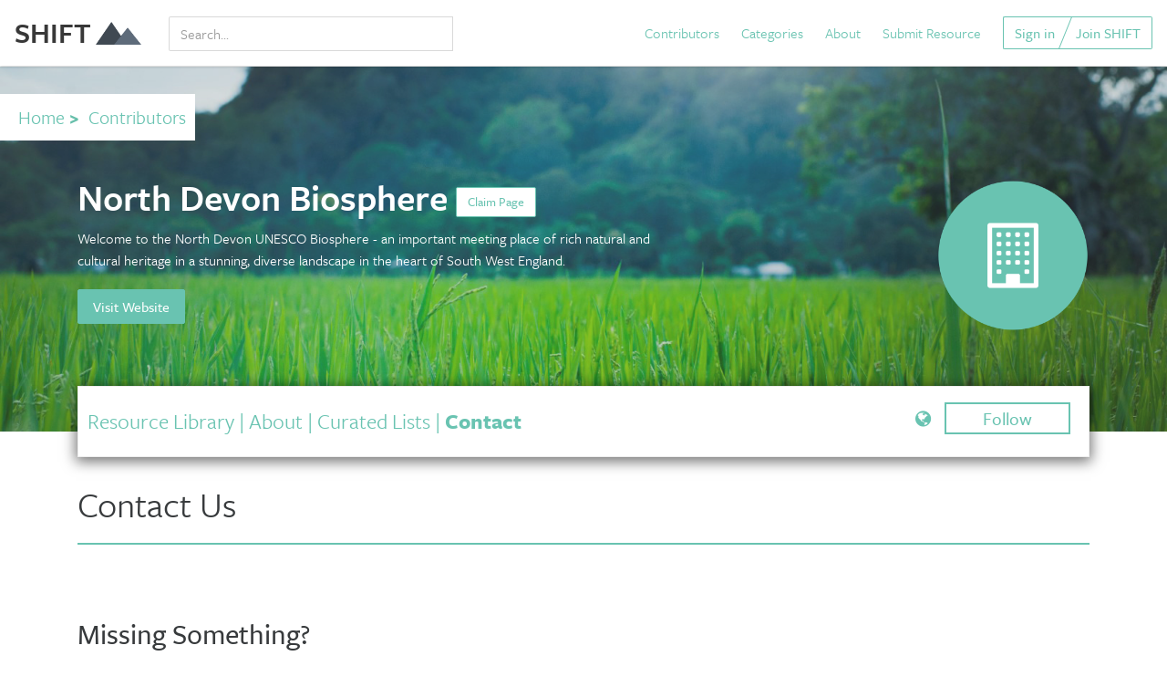

--- FILE ---
content_type: text/html; charset=utf-8
request_url: https://shift.tools/contributors/594/contact
body_size: 7960
content:
<!DOCTYPE html>
<html lang="en">
  <head>
  <meta charset="utf-8">
  <meta name="viewport" content="width=device-width, initial-scale=1, shrink-to-fit=no">
  <meta name="google-site-verification" content="fusR1FXXW1CKzNPf78wV4agsFYeyMJZmgUWlFXHTfpg" />
  <meta property="og:image" content="https://shift.tools/assets/for-social-063d796ed5248442ce8122b24971ace776aa9c36bbdcf4658443b10c7c6a9aae.png"/>
  <meta http-equiv="x-ua-compatible" content="ie=edge">

  
    <meta name="description" content="&lt;p&gt;From the red deer of Dartmoor, along our meandering rivers, past historic coastal communities, to the diversity of our marine environment stretching ...">
    <meta property="og:url" content="https://shift.tools/contributors/594"/>
    <meta property="og:title" content="North Devon Biosphere"/>
    <meta property="og:description" content="&lt;p&gt;From the red deer of Dartmoor, along our meandering rivers, past historic coastal communities, to the diversity of our marine environment stretching ..."/>
    <meta name="social_twitter:card" content="summary"/>
    <meta name="social_twitter:site" content="@MITSHIFT"/>
    <meta name="social_twitter:title" content="North Devon Biosphere"/>
    <meta name="social_twitter:description" content="&lt;p&gt;From the red deer of Dartmoor, along our meandering rivers, past historic coastal communities, to the diversity of our marine environment stretching ..."/>



  <meta name="turbolinks-cache-control" content="no-preview">

  <script src="/assets/application-f58fa68ebdea8baa7d45067d2ab72312a8e9b0bff6db2185fd20edadc89078a7.js"></script>
  <script src="//cdnjs.cloudflare.com/ajax/libs/velocity/1.4.0/velocity.min.js"></script>
  <!--<script src="https://use.typekit.net/jdq4jul.js"></script>-->
  <script src="https://use.typekit.net/ugq8rkt.js"></script>
  <script>try {
      Typekit.load({async: true});
  } catch (e) {
  }</script>

  <link rel="stylesheet" media="all" href="/assets/application-4424765188c436922076a98f7594f4350794bf9739d561f4dbb169f139206f89.css" />
  <meta name="csrf-param" content="authenticity_token" />
<meta name="csrf-token" content="GDwjpzAYcgVkCglpz/LMm5VUtLd2cvTAD/Dd/dJ0cSjD/KnVYv46544jY83VGxJjHJc+oOTV4xhg8zrUtNqk/Q==" />

  <title>North Devon Biosphere</title>

      <script type="text/javascript">     window.heap = window.heap || [], heap.load = function (e, t) {
          window.heap.appid = e, window.heap.config = t = t || {};
          var r = t.forceSSL || "https:" === document.location.protocol, a = document.createElement("script");
          a.type = "text/javascript", a.async = !0, a.src = (r ? "https:" : "http:") + "//cdn.heapanalytics.com/js/heap-" + e + ".js";
          var n = document.getElementsByTagName("script")[0];
          n.parentNode.insertBefore(a, n);
          for (var o = function (e) {
              return function () {
                  heap.push([e].concat(Array.prototype.slice.call(arguments, 0)))
              }
          }, p = ["addEventProperties", "addUserProperties", "clearEventProperties", "identify", "removeEventProperty", "setEventProperties", "track", "unsetEventProperty"], c = 0; c < p.length; c++)heap[p[c]] = o(p[c])
      };
      heap.load("3425613704"); </script>
      <script>
          !function() {
              var t;
              if (t = window.driftt = window.drift = window.driftt || [], !t.init) return t.invoked ? void (window.console && console.error && console.error("Drift snippet included twice.")) : (t.invoked = !0,
                  t.methods = [ "identify", "config", "track", "reset", "debug", "show", "ping", "page", "hide", "off", "on" ],
                  t.factory = function(e) {
                      return function() {
                          var n;
                          return n = Array.prototype.slice.call(arguments), n.unshift(e), t.push(n), t;
                      };
                  }, t.methods.forEach(function(e) {
                  t[e] = t.factory(e);
              }), t.load = function(t) {
                  var e, n, o, i;
                  e = 3e5, i = Math.ceil(new Date() / e) * e, o = document.createElement("script"),
                      o.type = "text/javascript", o.async = !0, o.crossorigin = "anonymous", o.src = "https://js.driftt.com/include/" + i + "/" + t + ".js",
                      n = document.getElementsByTagName("script")[0], n.parentNode.insertBefore(o, n);
              });
          }();
          drift.SNIPPET_VERSION = '0.3.1';
          drift.load('rypaa99xuubh');
      </script>
<!-- Google tag (gtag.js) --><script async src="https://www.googletagmanager.com/gtag/js?id=G-6ENQSBP6S2"></script><script>  window.dataLayer = window.dataLayer || [];  function gtag(){dataLayer.push(arguments);}  gtag('js', new Date());  gtag('config', 'G-6ENQSBP6S2');</script>
</head>

<!--test-->
  <body data-controller='Contributors' data-action='Contact' class="contributors contact">
    
<nav class="navbar navbar-fixed-top navbar-light navbar-shadow navbar-full">
  <a class="navbar-brand" href="/">
      SHIFT <img class="logo-icon" src="/assets/dark-logo-e2fa11bb1c640b2671624eea7c7cfd95cf6e368ddfcb1db454386db8bbe12539.png" alt="Dark logo" />
</a>
  <ul class="nav navbar-nav navbar-left hidden-sm-down" style="width:25%">

        <li class="nav-item" style="width:100%;">
          <div id="nav-search-box" class="text-search-input">
  <div class="input-group">
  <input type="text" name="q" id="q" placeholder="Search..." data-function="full_text" class="form-control" style="color:black !important; margin-top: 7px; box-shadow: none !important;" onkeyup="$(this).val() ? $(&#39;#navSearchButton&#39;).show() : $(&#39;#navSearchButton&#39;).hide();" />
    <div class="search-help" style="display:none">
      Example: Water, Carbon
    </div>
  <span class="input-group-btn" id="navSearchButton" style="display:none">
        <button id="full_text_search_nav" style="margin-top:1px;" class="btn btn-secondary" type="button" data-function="full_text_search"><i class="fa fa-search fa-lg" aria-hidden="true"></i></button>
      </span>
    </div>
</div>

        </li>

  </ul>

  <ul class="nav navbar-nav navbar-right hidden-sm-down">
    <li class="nav-item">
      <a href="/contributors">Contributors</a>
    </li>
    <li class="nav-item">
      <a href="/overview">Categories</a>
    </li>
    <li class="nav-item">
      <a href="/about">About</a>
    </li>

        <li class="nav-item">
          <a href="/sign_up">Submit Resource</a>
        </li>

    <!--<li class="nav-item" style="display:none;">
      <a id="search_link" href="/search/full-text">
          <i class="fa fa-search fa-lg" aria-hidden="true"></i>
</a>    </li>-->

        <div class="btn-group btn-group-angle btn-group-join">
          <a class="btn btn-outlined" href="/sign_in">Sign in</a>
          <a class="btn btn-outlined" href="/sign_up">Join SHIFT</a>
        </div>
  </ul>
  <div class="mobile-nav-buttons-container">

    <a class="btn btn-link mobile-nav-menu-button" id="search_link" href="/search/full-text">
        <i style="font-size:18px;" class="fa fa-search" aria-hidden="true"></i>
</a>
    <button data-behavior="toggle-mobile-nav" class="btn btn-link mobile-nav-menu-button " style="margin-left:15px;">
      <i style="font-size:18px;" class="fa fa-bars fa-fw" aria-hidden="true"></i> Menu
    </button>
  </div>

</nav>

<nav data-behavior="mobile-nav" class="mobile-nav">

  <button data-behavior="toggle-mobile-nav" class="close mobile-nav-close-button">
    <i class="fa fa-close fa-fw" aria-hidden></i>
  </button>

  <div class="mobile-nav-group">
    <div class="mobile-nav-item">
      <a href="/contributors">Contributors</a>
    </div>
    <div class="mobile-nav-item">
      <a href="/overview">Categories</a>
    </div>
    <div class="mobile-nav-item">
      <a href="/curriculums">Curriculum</a>
    </div>
    <div class="mobile-nav-item">
      <a href="/comparison_sets">Comparison Sets</a>
    </div>
    <div class="mobile-nav-item">
      <a href="/about">About SHIFT</a>
    </div>

        <div class="mobile-nav-item">
          <a href="/sign_up">Submit Resource</a>
        </div>
    <div class="mobile-nav-item">
      <a href="/search/full-text">Search</a>
    </div>
  </div>

  <div class="mobile-nav-group">
        <div class="mobile-nav-item">
          <a href="/sign_in">Sign in</a>
        </div>
        <div class="mobile-nav-item">
          <a href="/sign_up">Join SHIFT</a>
        </div>
  </div>

</nav>




    <div class="page-content">
      


<div id="contributor-top-section">

  <div id="fb-root"></div>
  <script>(function (d, s, id) {
      var js, fjs = d.getElementsByTagName(s)[0];
      if (d.getElementById(id)) return;
      js = d.createElement(s);
      js.id = id;
      js.src = "//connect.facebook.net/en_US/sdk.js#xfbml=1&version=v2.10&appId=115792738511581";
      fjs.parentNode.insertBefore(js, fjs);
  }(document, 'script', 'facebook-jssdk'));</script>


  


  <div class="missions-top-container">
    <div class="overlay"></div>
    <div class="missions-top contributor"

         style=""

    ></div>
    <div style="background-color:white; font-size:130%; color:#66bfaa; display:inline-block" class="mt30 mb20 pl20 pr10 pv10">
      <a href="/">Home</a><strong>&nbsp;&gt;&nbsp;</strong>
      <a href="/contributors">Contributors</a><strong></strong>

    </div>
    <div class="contributor-top-heading-section">
      <div class="container">

        <div class="mb20 hidden-sm-down">
          <div class="row">
            <div class="col-md-8">

            </div>

          </div>

        </div>
        <div id="claim-page" style="display:none; background-color:#eee; top:10%; left:20%; right:20%; position:fixed; z-index:999; " class="mv50 pv20 ph20">
          <h2>Are you authorized on behalf of this organization?</h2>
          <p>If so you can request "admin" access so you can make changes to this page, submit resources, and more.</p>
          <p>If this is your organization page, you can click the button below and we will verify ownership:</p>
          <div class="mv30">


                    <a href="javascript:;" class="btn btn-success" data-toggle="modal" data-target="#signUpModal" onclick="$('#whySignUpMessage').html('<h3>To claim a page, first sign up for an account, then come back here and click Claim Page.</h3>');">Yes,
                      Claim Page</a>



          </div>
          <div class="mv30">
            <a onclick="$('#claim-page').hide('slow');" href="javascript:;" class="btn btn-outlined">No,
              Cancel</a></div>

        </div>
        <div class="row" style="color:white;">

          <div class="col-md-7">

            <h1 style="color:white;">North Devon Biosphere

                  <a id="claim-page-button" href="javascript:;" onclick="$('#claim-page').show('slow');" style="font-size:14px; " class="btn btn-outlined">
                    Claim Page</a>
            </h1>
            <div style="clear:both;"></div>

            <div class="hidden-md-up mt20">
              <div class="row">
                <div class="col-xs-5">
                  <ul class="user-social" style="margin:0;">



                        <li>
                          <a target="_blank" style="color:white; text-decoration:none;" href="https://www.northdevonbiosphere.org.uk/">
                              <i class="fa fa-globe" aria-hidden="true"></i>
</a>                        </li>

                  </ul>
                </div>
                <div class="col-xs-7 text-right">
                  <div id="follow_container">

                        <a href="javascript:;" style="line-height:30px; margin:0; padding: 2px 40px; text-decoration:none; border-width:2px; font-weight:500;" class="btn-outline-primary" data-toggle="modal" data-target="#signUpModal" onclick="$('#whySignUpMessage').html('<h3>To follow this page, first sign up for an account, then come back here and click Follow.</h3>');">Follow</a>



                  </div>
                </div>
              </div>
            </div>

            <div class="mv10" id="contributor-top-summary">
              Welcome to the North Devon UNESCO Biosphere - an important meeting place of rich natural and cultural heritage in a stunning, diverse landscape in the heart of South West England.            </div>




                <div class="mt20 hidden-sm-down">
                  <a class="btn btn-primary" href="https://www.northdevonbiosphere.org.uk/">Visit Website</a>
                </div>
          </div>

          <div class="col-md-2"></div>
          <div class="col-md-3 text-right-md hidden-sm-down">

              <img style="width: auto; max-height: 170px;" src="/assets/icons/general-contributor-5afb96ae3a1738058f0abf731480c03e4566111cb6251a268fe4899367ac7dc1.png" alt="General contributor" />


            <!--<img style="    width: auto; max-height: 170px;" src="/assets/icons/general-contributor-5afb96ae3a1738058f0abf731480c03e4566111cb6251a268fe4899367ac7dc1.png" alt="General contributor" />
            <img style="    width: auto; max-height: 170px;" src="/assets/icons/general-contributor-5afb96ae3a1738058f0abf731480c03e4566111cb6251a268fe4899367ac7dc1.png" alt="General contributor" />-->


          </div>
        </div>


      </div>
    </div>

  </div>

  <div class="container hidden-md-up mb30" style="margin-top:-30px; z-index:998; position:relative;">

    <div class="pv10 pv20-md ph10" style="background-color:white; border:1px solid #eee; -webkit-box-shadow: 0px 3px 14px 2px rgba(0,0,0,0.55);
        -moz-box-shadow: 0px 3px 14px 2px rgba(0,0,0,0.55);
        box-shadow: 0px 3px 14px 2px rgba(0,0,0,0.55);">

      <div class="row">
        <div class="col-md-12" style="font-size:19px; color:#69c3b1; text-align:center;">


              <a style="" href="/contributors/594">Library</a>



          | <a style="" href="/contributors/594/about">About</a>



          | <a style="" href="/contributors/594/contributor_lists">Lists</a>

          | <a style="font-weight:bold;" href="/contributors/594/contact">Contact</a>



        </div>
      </div>


    </div>
  </div>


  <div class="container hidden-sm-down mb30" style="margin-top:-50px; z-index:998; position:relative;">
    <div style="background-color:white; border:1px solid #eee; padding: 20px 10px; -webkit-box-shadow: 0px 3px 14px 2px rgba(0,0,0,0.55);
        -moz-box-shadow: 0px 3px 14px 2px rgba(0,0,0,0.55);
        box-shadow: 0px 3px 14px 2px rgba(0,0,0,0.55);">

      <div class="row">
        <div class="col-md-8" style="font-size:24px; color:#69c3b1;">


          <a style="" href="/contributors/594">Resource Library</a>

          | <a style="" href="/contributors/594/about">About</a>



          | <a style="" href="/contributors/594/contributor_lists">Curated Lists</a>
          <span style="display:none;">| <a style="" href="/contributors/594/contributor_labels">Custom Labels</a></span>


          | <a style="font-weight:bold;" href="/contributors/594/contact">Contact</a>

          <script type="text/javascript" charset="utf-8">
              function submitMemberForm() {
                  $('#step1').hide('slow');
                  $('#step2').show('slow');


                  setTimeout(function () {
                      $('#step2').hide('slow');
                      $('#step3').show('slow');
                  }, 7000);

                  setTimeout(function () {
                      $('#step3').hide('slow');
                      $('#step4').show('slow');
                  }, 12000);

                  setTimeout(function () {
                      window.location.href = '/contributors/594/membership-area';
                  }, 15000);

              }
          </script>

        </div>
        <div class="col-md-4 text-right">
          <ul class="user-social" style="margin:0;">



                <li>
                  <a target="_blank" style="text-decoration:none;" href="https://www.northdevonbiosphere.org.uk/">
                      <i class="fa fa-globe" aria-hidden="true"></i>
</a>                </li>

            <li id="follow_container">

                  <a href="javascript:;" style="line-height:30px; margin:0; padding: 2px 40px; text-decoration:none; border-width:2px; font-weight:500;" class="btn-outline-primary" data-toggle="modal" data-target="#signUpModal" onclick="$('#whySignUpMessage').html('<h3>To follow this page, first sign up for an account, then come back here and click Follow.</h3>');">Follow</a>



            </li>

          </ul>
        </div>
      </div>


    </div>
  </div>

</div>
<div id="end-of-contributor-top"></div>


<div class="container mt30 mb50 pb50" style="min-height:800px;">
  <div class="row">
    <div class="col-md-12">
      <h1 style="margin-top:0; font-size:40px;" class="mb10">Contact Us</h1>
    </div>
    <div class="col-md-12">
      <div style="border-bottom:2px solid #69c3b1; margin-top:10px; margin-bottom:10px;"></div>
    </div>
  </div>

  <div class="row mv20">
    <div class="col-md-7">
          <div class="mv50">
            <h2 style="margin-bottom:20px;">Missing Something?</h2>
            <h3>If this is your organization, you can <a href="javascript:;" onclick="$('#claim-page').show('slow');" >
              claim this page</a> and enter in relevant details about what you do so that SHIFT users will learn more about your group.</h3>
          </div>

    </div>
  </div>



</div>




</div>

    </div>

      <div class="bg-cta ">
  <div class="container p-y-3">
    <form action="//tools.us14.list-manage.com/subscribe/post?u=5a8bf1b0baf52eda0d31c172c&amp;id=a98a795157&amp;CONF=page_footer" method="post" id="mc-embedded-subscribe-form" name="mc-embedded-subscribe-form" class="validate" target="_blank" novalidate>
      <div id="mc_embed_signup_scroll">
        <h2 class="newsletter-sign-up-heading m-b-1" id="newsletter">For news and the latest resources:</h2>

        <div class="form-flex">
          <div class="mc-field-group form-group">
            <label for="mce-EMAIL" class="sr-only">Email Address  <span class="asterisk">*</span></label>
            <input type="email" value="" name="EMAIL" placeholder="Email" class="form-control required email" id="mce-EMAIL">
          </div>

          <div class="mc-field-group form-group">
            <label for="mce-FNAME" class="sr-only">First Name </label>
            <input type="text" value="" name="FNAME" placeholder="First name" class="form-control" id="mce-FNAME">
          </div>

          <div class="mc-field-group form-group">
            <label for="mce-LNAME" class="sr-only">Last Name </label>
            <input type="text" value="" name="LNAME" placeholder="Last name" class="form-control" id="mce-LNAME">
          </div>

          <!-- real people should not fill this in and expect good things - do not remove this or risk form bot signups-->
          <div style="position: absolute; left: -5000px;" aria-hidden="true">
            <input type="text" name="b_5a8bf1b0baf52eda0d31c172c_a98a795157" tabindex="-1" value="">
          </div>

        <input type="submit" value="Sign Up" name="subscribe" id="mc-embedded-subscribe" class="btn btn-primary raised ">
        </div>
        <div id="mce-responses">
          <div class="response" id="mce-error-response" style="display:none"></div>
          <div class="response" id="mce-success-response" style="display:none"></div>
        </div>
      </div>
    </form>


    <script src="/assets/mc-validate-9b3fb3c2cc5e947d32e92f781adde8ec63dde56cc2583d87ff313561776c46f7.js"></script>
    <script type='text/javascript'>(function($) {window.fnames = new Array(); window.ftypes = new Array();fnames[0]='EMAIL';ftypes[0]='email';fnames[1]='FNAME';ftypes[1]='text';fnames[2]='LNAME';ftypes[2]='text';}(jQuery));</script>
  </div>
</div>


    <div class="page-footer" id="footer-container">
  <div class="container">
        <a class="navbar-brand" href="">
            SHIFT <img class="footer-logo-icon" src="/assets/light-logo-90cee01304d1fe00814962909397f31bcf7e6c8b7feaaaa4beeac560c3d30b0f.png" alt="Light logo" />
</a>    <div id="footer-nav-left" class="footer-nav-left">
      <a href="/overview">Categories</a>
      <a href="/curriculums">Curriculum</a>
      <a href="/comparison_sets">Comparison Sets</a>
      <a href="/about">About</a>
      <hr>
      <div class="footer-text-small">
        <a href="/terms">Terms of Use</a>
        <a href="/privacy">Privacy</a>
        <a href="/why-these-search-results">Why these results?</a>
      </div>
    </div>


    <div class="footer-nav-right">
      
    </div>
  </div>
</div>
<style>
  /* Absolute Center Spinner */
  .loading {
    position: fixed;
    z-index: 9999999999999999;
    height: 2em;
    width: 2em;
    overflow: show;
    margin: auto;
    top: 0;
    left: 0;
    bottom: 0;
    right: 0;
  }

  /* Transparent Overlay */
  .loading:before {
    content: '';
    display: block;
    position: fixed;
    top: 0;
    left: 0;
    width: 100%;
    height: 100%;
    background-color: rgba(0, 0, 0, 0.1);
  }

  /* :not(:required) hides these rules from IE9 and below */
  .loading:not(:required) {
    /* hide "loading..." text */
    font: 0/0 a;
    color: transparent;
    text-shadow: none;
    background-color: transparent;
    border: 0;
  }

  .loading:not(:required):after {
    content: '';
    display: block;
    font-size: 10px;
    width: 1em;
    height: 1em;
    margin-top: -0.5em;
    -webkit-animation: spinner 1500ms infinite linear;
    -moz-animation: spinner 1500ms infinite linear;
    -ms-animation: spinner 1500ms infinite linear;
    -o-animation: spinner 1500ms infinite linear;
    animation: spinner 1500ms infinite linear;
    border-radius: 0.5em;
    -webkit-box-shadow: rgba(0, 0, 0, 0.75) 1.5em 0 0 0, rgba(0, 0, 0, 0.75) 1.1em 1.1em 0 0, rgba(0, 0, 0, 0.75) 0 1.5em 0 0, rgba(0, 0, 0, 0.75) -1.1em 1.1em 0 0, rgba(0, 0, 0, 0.5) -1.5em 0 0 0, rgba(0, 0, 0, 0.5) -1.1em -1.1em 0 0, rgba(0, 0, 0, 0.75) 0 -1.5em 0 0, rgba(0, 0, 0, 0.75) 1.1em -1.1em 0 0;
    box-shadow: rgba(0, 0, 0, 0.75) 1.5em 0 0 0, rgba(0, 0, 0, 0.75) 1.1em 1.1em 0 0, rgba(0, 0, 0, 0.75) 0 1.5em 0 0, rgba(0, 0, 0, 0.75) -1.1em 1.1em 0 0, rgba(0, 0, 0, 0.75) -1.5em 0 0 0, rgba(0, 0, 0, 0.75) -1.1em -1.1em 0 0, rgba(0, 0, 0, 0.75) 0 -1.5em 0 0, rgba(0, 0, 0, 0.75) 1.1em -1.1em 0 0;
  }

  /* Animation */

  @-webkit-keyframes spinner {
    0% {
      -webkit-transform: rotate(0deg);
      -moz-transform: rotate(0deg);
      -ms-transform: rotate(0deg);
      -o-transform: rotate(0deg);
      transform: rotate(0deg);
    }
    100% {
      -webkit-transform: rotate(360deg);
      -moz-transform: rotate(360deg);
      -ms-transform: rotate(360deg);
      -o-transform: rotate(360deg);
      transform: rotate(360deg);
    }
  }

  @-moz-keyframes spinner {
    0% {
      -webkit-transform: rotate(0deg);
      -moz-transform: rotate(0deg);
      -ms-transform: rotate(0deg);
      -o-transform: rotate(0deg);
      transform: rotate(0deg);
    }
    100% {
      -webkit-transform: rotate(360deg);
      -moz-transform: rotate(360deg);
      -ms-transform: rotate(360deg);
      -o-transform: rotate(360deg);
      transform: rotate(360deg);
    }
  }

  @-o-keyframes spinner {
    0% {
      -webkit-transform: rotate(0deg);
      -moz-transform: rotate(0deg);
      -ms-transform: rotate(0deg);
      -o-transform: rotate(0deg);
      transform: rotate(0deg);
    }
    100% {
      -webkit-transform: rotate(360deg);
      -moz-transform: rotate(360deg);
      -ms-transform: rotate(360deg);
      -o-transform: rotate(360deg);
      transform: rotate(360deg);
    }
  }

  @keyframes spinner {
    0% {
      -webkit-transform: rotate(0deg);
      -moz-transform: rotate(0deg);
      -ms-transform: rotate(0deg);
      -o-transform: rotate(0deg);
      transform: rotate(0deg);
    }
    100% {
      -webkit-transform: rotate(360deg);
      -moz-transform: rotate(360deg);
      -ms-transform: rotate(360deg);
      -o-transform: rotate(360deg);
      transform: rotate(360deg);
    }
  }

  .hide-loading {
    display: none !important;
  }

  /*
.turbolinks-progress-bar {
  top:60%;
  background-color:#69c3b1;
  height:10px;
  z-index:999999999999999;
}
*/


</style>
<div id="loading-screen" class="loading hide-loading"></div>

<div class="modal fade" id="signUpModal" tabindex="-1" role="dialog" aria-labelledby="signUpModal" aria-hidden="true">
  <div class="modal-dialog" role="document">
    <div class="modal-content">
      <div class="modal-body">
        <div class="modal-custom-header">
          <button type="button" class="close" data-dismiss="modal" aria-label="Close">
            <span aria-hidden="true"><i class="fa fa-times-circle"></i></span>
          </button>
        </div>
        <div>

          <div id="whySignUpMessage"></div>

          <h1 class="text-xs-center subheading m-t-3">Sign Up Form</h1>
          <div id="new_user_form">
            <a href="/sign_up">Join SHIFT</a>
            <!--    <form class="form-horizontal" id="new_user" action="/user_global_new" accept-charset="UTF-8" data-remote="true" method="post"><input name="utf8" type="hidden" value="&#x2713;" />
        <div class="form-group">
          <label for="user_first_name">First name</label>
          <input class="form-control" type="text" value="" name="user[first_name]" id="user_first_name" />
        </div>

        <div class="form-group">
          <label for="user_last_name">Last name</label>
          <input class="form-control" type="text" value="" name="user[last_name]" id="user_last_name" />
        </div>

        <div class="form-group">
          <label for="user_email">Email</label>
          <input class="form-control" type="email" name="user[email]" id="user_email" />
        </div>

        <div class="form-group">
          <label for="user_password">Create a Password</label>
          <input class="form-control" type="password" name="user[password]" id="user_password" />
        </div>
        <div id="user-form-errors" class="form-group">

        </div>
        <div class="form-group">
          <input type="submit" name="commit" value="Register Now" id="registerNow" class="btn btn-primary" onclick="$(&#39;#loading-screen&#39;).removeClass(&#39;hide-loading&#39;)" data-disable-with="Register Now" />
        </div>
        <div class="form-group">
          Already have an account? <a href="/sign_in"><span class="translation_missing" title="translation missing: en.users.ajax_form.sign_in">Sign In</span></a>
        </div>
</form>-->
          </div>


        </div>

      </div>
    </div>
  </div>
</div>
<div class="modal fade" id="memberModal" tabindex="-1" role="dialog" aria-labelledby="memberModal" aria-hidden="true">
  <div class="modal-dialog" role="document">
    <div class="modal-content">
      <div class="modal-body">
        <div class="modal-custom-header">
          <button type="button" class="close" data-dismiss="modal" aria-label="Close">
            <span aria-hidden="true"><i class="fa fa-times-circle"></i></span>
          </button>
        </div>
        <div>
          <h2>Members Only</h2>



          <div id="step1">
            <p>This is a member-only area. Members gain access to exclusive content by the Sustainability Initiative.</p>
            <p>Members of the Sustainability Initiative receive the following benefits:</p>
            <ul>
              <li>First access to S-Lab projects</li>
              <li>Invitation to become Summer internship hosts</li>
              <li>Early access to research and new tools by SI</li>
              <li>&lt;Insert here&gt;</li>
            </ul>

            <p>If you are interested in becoming a Sustainability Initiative member, please fill out the form below and we
              will contact you:</p>

            <div class="mv20">
              <input type="text" placeholder="Your Name" class="form-control">
            </div>
            <div class="mv20">
              <input type="email" placeholder="me@example.com" class="form-control">
            </div>
            <div class="mv20">
              <button class="btn btn-primary" onclick="submitMemberForm();">SUBMIT</button>
            </div>

            <p>Contact us with any questions at:
              <a href="mailto:sustainability@sloan.mit.edu">sustainability@sloan.mit.edu</a></p>

          </div>

          <div id="step2" style="display:none;">
            <div style="font-size:30px;" class="mv30 text-center">
              <i class="fa fa-spinner fa-spin fa-3x fa-fw"></i>
              <h2 style="margin-top:15px;">Your membership application is being reviewed...</h2>
            </div>
          </div>
          <div id="step3" style="display:none;">
            <div style="font-size:30px;" class="mv30 text-center">
              <i class="fa fa-check-circle fa-3x"></i>
              <h2 style="margin-top:15px;">You have been approved!</h2>
            </div>
          </div>

          <div id="step4" style="display:none;">
            <div style="font-size:30px;" class="mv30 text-center">
              <i class="fa fa-spinner fa-spin fa-3x fa-fw"></i>
              <h2 style="margin-top:15px;">Loading Membership Area...</h2>
            </div>
          </div>








        </div>

      </div>
    </div>
  </div>
</div>
<script type="text/javascript" charset="utf-8">
    $('body').on('click', '.iframe-link-item', function () {
        event.preventDefault();
        window.location.href = $(this).attr('href') + '&refer=' + encodeURIComponent(window.location.href);
    });
</script>
<script type="text/javascript" charset="utf-8">
    $(document).ready(function () {
        if (window.localStorage.getItem('use_as_c')) {

        } else {

        }
    });
</script>
  </body>
</html>
